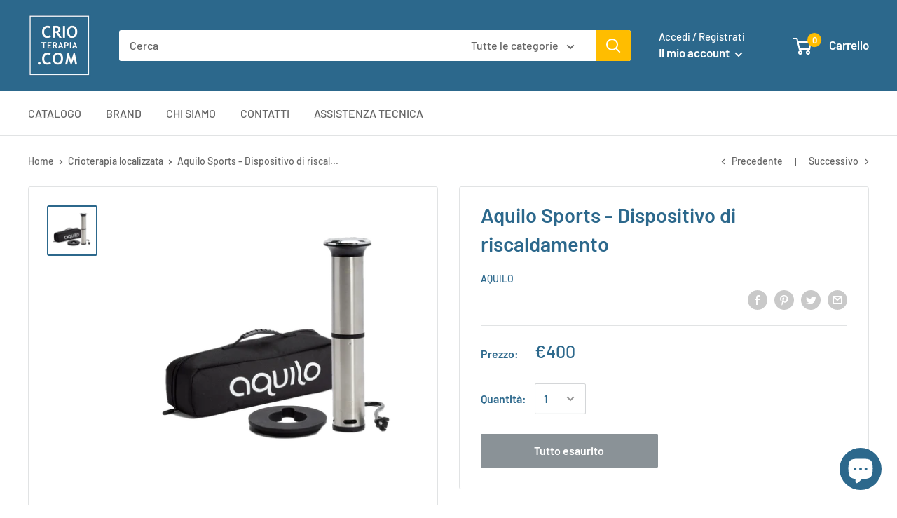

--- FILE ---
content_type: text/css
request_url: https://crioterapia.com/cdn/shop/t/5/assets/bold-upsell-custom.css?v=150135899998303055901603635583
body_size: -569
content:
/*# sourceMappingURL=/cdn/shop/t/5/assets/bold-upsell-custom.css.map?v=150135899998303055901603635583 */


--- FILE ---
content_type: text/javascript
request_url: https://crioterapia.com/cdn/shop/t/5/assets/custom.js?v=90373254691674712701603198063
body_size: -843
content:
//# sourceMappingURL=/cdn/shop/t/5/assets/custom.js.map?v=90373254691674712701603198063
